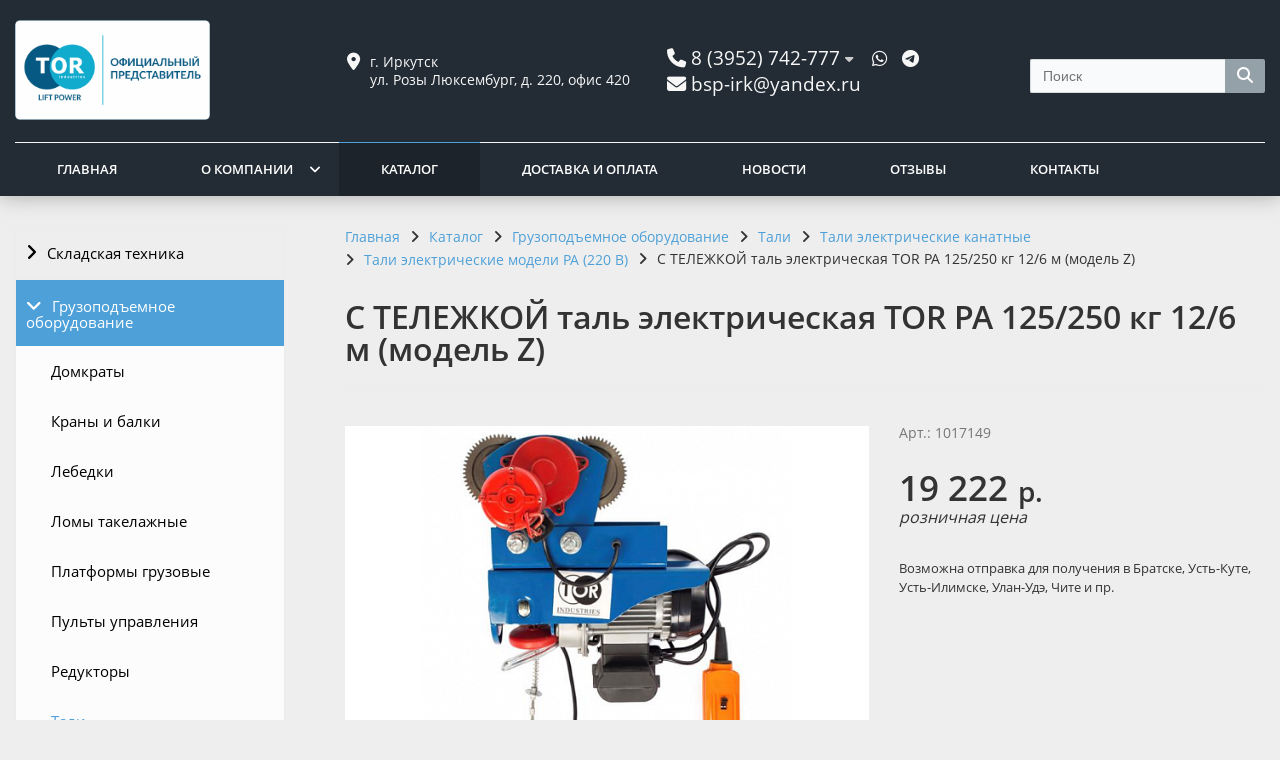

--- FILE ---
content_type: text/html; charset=UTF-8
request_url: https://tor-irkutsk.ru/catalog/gruzopodemnoe-oborudovanie/tali/tali-elektricheskie-kanatnye/tali-elektricheskie-modeli-ra-220-v/s-telezhkoy-tal-elektricheskaya-tor-pa-125-250-kg-12-6-m-model-z/
body_size: 102141
content:
<!DOCTYPE html>
<html lang="ru">
<head>
	<meta name=viewport content="width=device-width, initial-scale=1.0">
	<meta name="format-detection" content="telephone=no">
	<title>С ТЕЛЕЖКОЙ таль электрическая TOR PA 125/250 кг 12/6 м (модель Z)</title>
	<meta http-equiv="Content-Type" content="text/html; charset=UTF-8" />
<meta name="description" content="С ТЕЛЕЖКОЙ таль электрическая TOR PA 125/250 кг 12/6 м (модель Z) от компании TOR Industries в Иркутске. В наличии и под заказ." />
<link href="/bitrix/js/ui/design-tokens/dist/ui.design-tokens.min.css?172016517023463" type="text/css"  rel="stylesheet" />
<link href="/bitrix/js/ui/fonts/opensans/ui.font.opensans.min.css?16783465142320" type="text/css"  rel="stylesheet" />
<link href="/bitrix/css/main/bootstrap.min.css?1678346206121326" type="text/css"  rel="stylesheet" />
<link href="/bitrix/css/main/font-awesome.min.css?167834620623748" type="text/css"  rel="stylesheet" />
<link href="/bitrix/cache/css/s2/gvozdevsoft_shopgs_s1_copy/page_8ad2e5d5175cf799e8b283d76d4aa1bf/page_8ad2e5d5175cf799e8b283d76d4aa1bf_v1.css?17655084943015" type="text/css"  rel="stylesheet" />
<link href="/bitrix/cache/css/s2/gvozdevsoft_shopgs_s1_copy/template_d1004359fbcaa55c12972d7ff9054ee1/template_d1004359fbcaa55c12972d7ff9054ee1_v1.css?1765508494218807" type="text/css"  data-template-style="true" rel="stylesheet" />
<script>if(!window.BX)window.BX={};if(!window.BX.message)window.BX.message=function(mess){if(typeof mess==='object'){for(let i in mess) {BX.message[i]=mess[i];} return true;}};</script>
<script>(window.BX||top.BX).message({"JS_CORE_LOADING":"Загрузка...","JS_CORE_NO_DATA":"- Нет данных -","JS_CORE_WINDOW_CLOSE":"Закрыть","JS_CORE_WINDOW_EXPAND":"Развернуть","JS_CORE_WINDOW_NARROW":"Свернуть в окно","JS_CORE_WINDOW_SAVE":"Сохранить","JS_CORE_WINDOW_CANCEL":"Отменить","JS_CORE_WINDOW_CONTINUE":"Продолжить","JS_CORE_H":"ч","JS_CORE_M":"м","JS_CORE_S":"с","JSADM_AI_HIDE_EXTRA":"Скрыть лишние","JSADM_AI_ALL_NOTIF":"Показать все","JSADM_AUTH_REQ":"Требуется авторизация!","JS_CORE_WINDOW_AUTH":"Войти","JS_CORE_IMAGE_FULL":"Полный размер"});</script>

<script src="/bitrix/js/main/core/core.min.js?1759896983229643"></script>

<script>BX.Runtime.registerExtension({"name":"main.core","namespace":"BX","loaded":true});</script>
<script>BX.setJSList(["\/bitrix\/js\/main\/core\/core_ajax.js","\/bitrix\/js\/main\/core\/core_promise.js","\/bitrix\/js\/main\/polyfill\/promise\/js\/promise.js","\/bitrix\/js\/main\/loadext\/loadext.js","\/bitrix\/js\/main\/loadext\/extension.js","\/bitrix\/js\/main\/polyfill\/promise\/js\/promise.js","\/bitrix\/js\/main\/polyfill\/find\/js\/find.js","\/bitrix\/js\/main\/polyfill\/includes\/js\/includes.js","\/bitrix\/js\/main\/polyfill\/matches\/js\/matches.js","\/bitrix\/js\/ui\/polyfill\/closest\/js\/closest.js","\/bitrix\/js\/main\/polyfill\/fill\/main.polyfill.fill.js","\/bitrix\/js\/main\/polyfill\/find\/js\/find.js","\/bitrix\/js\/main\/polyfill\/matches\/js\/matches.js","\/bitrix\/js\/main\/polyfill\/core\/dist\/polyfill.bundle.js","\/bitrix\/js\/main\/core\/core.js","\/bitrix\/js\/main\/polyfill\/intersectionobserver\/js\/intersectionobserver.js","\/bitrix\/js\/main\/lazyload\/dist\/lazyload.bundle.js","\/bitrix\/js\/main\/polyfill\/core\/dist\/polyfill.bundle.js","\/bitrix\/js\/main\/parambag\/dist\/parambag.bundle.js"]);
</script>
<script>BX.Runtime.registerExtension({"name":"ui.design-tokens","namespace":"window","loaded":true});</script>
<script>BX.Runtime.registerExtension({"name":"ui.fonts.opensans","namespace":"window","loaded":true});</script>
<script>(window.BX||top.BX).message({"LANGUAGE_ID":"ru","FORMAT_DATE":"MM\/DD\/YYYY","FORMAT_DATETIME":"MM\/DD\/YYYY H:MI:SS T","COOKIE_PREFIX":"KVT","SERVER_TZ_OFFSET":"10800","UTF_MODE":"Y","SITE_ID":"s2","SITE_DIR":"\/","USER_ID":"","SERVER_TIME":1768764590,"USER_TZ_OFFSET":0,"USER_TZ_AUTO":"Y","bitrix_sessid":"8753161bed870af0591e3ee2bd936ec8"});</script>


<script src="https://kit.fontawesome.com/958e23b82b.js"></script>
<script>BX.setJSList(["\/bitrix\/templates\/gvozdevsoft_shopgs_s1_copy\/lib\/jquery-3.3.1.min.js","\/bitrix\/templates\/gvozdevsoft_shopgs_s1_copy\/lib\/owl-carousel-2\/js\/owl.carousel.min.js","\/bitrix\/templates\/gvozdevsoft_shopgs_s1_copy\/lib\/fancybox\/jquery.fancybox.min.js","\/bitrix\/templates\/gvozdevsoft_shopgs_s1_copy\/lib\/flmenu\/flmenu.js","\/bitrix\/templates\/gvozdevsoft_shopgs_s1_copy\/lib\/sticky\/jquery.sticky.js","\/bitrix\/templates\/gvozdevsoft_shopgs_s1_copy\/lib\/accordion\/accordion.js","\/bitrix\/templates\/gvozdevsoft_shopgs_s1_copy\/lib\/tabs\/tabs.js","\/bitrix\/templates\/gvozdevsoft_shopgs_s1_copy\/lib\/arrup\/arrup.js","\/bitrix\/templates\/gvozdevsoft_shopgs_s1_copy\/lib\/hdfix\/hdfix.js","\/bitrix\/templates\/gvozdevsoft_shopgs_s1_copy\/lib\/img-zoom\/img-zoom.js","\/bitrix\/templates\/gvozdevsoft_shopgs_s1_copy\/lib\/flex-gallery\/jquery.justified-gallery.min.js","\/lib\/feedback\/feedback.js","\/bitrix\/templates\/gvozdevsoft_shopgs_s1_copy\/lib\/inputmask\/jquery.inputmask.js","\/bitrix\/templates\/gvozdevsoft_shopgs_s1_copy\/js\/main.js","\/bitrix\/components\/bitrix\/search.title\/script.js","\/bitrix\/templates\/gvozdevsoft_shopgs_s1_copy\/components\/bitrix\/menu\/mn_flmenu_top\/script.js"]);</script>
<script>BX.setCSSList(["\/bitrix\/templates\/gvozdevsoft_shopgs_s1_copy\/components\/bitrix\/news.detail\/catalog\/style.css","\/bitrix\/components\/bitrix\/system.pagenavigation\/templates\/round\/style.css","\/bitrix\/templates\/gvozdevsoft_shopgs_s1_copy\/css\/reset.css","\/bitrix\/templates\/gvozdevsoft_shopgs_s1_copy\/css\/bootstrap-grid.min.css","\/bitrix\/templates\/gvozdevsoft_shopgs_s1_copy\/css\/font-awesome\/css\/font-awesome.min.css","\/bitrix\/templates\/gvozdevsoft_shopgs_s1_copy\/lib\/owl-carousel-2\/css\/owl.carousel.min.css","\/bitrix\/templates\/gvozdevsoft_shopgs_s1_copy\/lib\/owl-carousel-2\/css\/owl.theme.default.css","\/bitrix\/templates\/gvozdevsoft_shopgs_s1_copy\/lib\/fancybox\/jquery.fancybox.min.css","\/bitrix\/templates\/gvozdevsoft_shopgs_s1_copy\/lib\/flex-gallery\/justified-gallery.min.css","\/bitrix\/templates\/gvozdevsoft_shopgs_s1_copy\/css\/template.css","\/bitrix\/templates\/gvozdevsoft_shopgs_s1_copy\/css\/mainpage.css","\/bitrix\/templates\/gvozdevsoft_shopgs_s1_copy\/css\/content.css","\/bitrix\/templates\/gvozdevsoft_shopgs_s1_copy\/css\/catalog.css","\/bitrix\/templates\/gvozdevsoft_shopgs_s1_copy\/css\/sidebar.css","\/bitrix\/templates\/gvozdevsoft_shopgs_s1_copy\/css\/feedback.css","\/bitrix\/templates\/gvozdevsoft_shopgs_s1_copy\/lib\/flmenu\/flmenu.css","\/bitrix\/templates\/gvozdevsoft_shopgs_s1_copy\/lib\/accordion\/accordion.css","\/bitrix\/templates\/gvozdevsoft_shopgs_s1_copy\/lib\/tabs\/tabs.css","\/bitrix\/templates\/gvozdevsoft_shopgs_s1_copy\/lib\/arrup\/arrup.css","\/bitrix\/templates\/gvozdevsoft_shopgs_s1_copy\/lib\/hdfix\/hdfix.css","\/bitrix\/templates\/gvozdevsoft_shopgs_s1_copy\/lib\/img-zoom\/img-zoom.css","\/bitrix\/templates\/gvozdevsoft_shopgs_s1_copy\/lib\/btn-blick\/btn-blick.css","\/bitrix\/templates\/gvozdevsoft_shopgs_s1_copy\/css\/cart.css","\/bitrix\/templates\/gvozdevsoft_shopgs_s1_copy\/css\/shop.css","\/bitrix\/templates\/gvozdevsoft_shopgs_s1_copy\/themes\/color_custom.css","\/bitrix\/templates\/gvozdevsoft_shopgs_s1_copy\/css\/slider.css","\/bitrix\/templates\/gvozdevsoft_shopgs_s1_copy\/css\/footer_theme.css","\/bitrix\/templates\/gvozdevsoft_shopgs_s1_copy\/css\/adaptive.css","\/bitrix\/templates\/gvozdevsoft_shopgs_s1_copy\/css\/width_1350.css","\/bitrix\/templates\/gvozdevsoft_shopgs_s1_copy\/css\/customer.css","\/bitrix\/templates\/gvozdevsoft_shopgs_s1_copy\/components\/bitrix\/search.title\/search\/style.css","\/bitrix\/templates\/gvozdevsoft_shopgs_s1_copy\/components\/bitrix\/menu\/hdtopmenu\/style.css","\/bitrix\/templates\/gvozdevsoft_shopgs_s1_copy\/components\/bitrix\/menu\/sections_menu\/style.css","\/bitrix\/templates\/gvozdevsoft_shopgs_s1_copy\/components\/bitrix\/menu\/top\/style.css","\/bitrix\/templates\/gvozdevsoft_shopgs_s1_copy\/styles.css"]);</script>
<style>:root{ --main-template-color: #4ea0d8 }</style>



<script  src="/bitrix/cache/js/s2/gvozdevsoft_shopgs_s1_copy/template_73a0346f11dbf47b53dbdd5e840b8174/template_73a0346f11dbf47b53dbdd5e840b8174_v1.js?1765508494465796"></script>

																																																									<script>window.inputMaskPattern="+7 (999) 999-99-99";</script>
						
	<!-- Open Graph -->
	<meta property="og:title" content="С ТЕЛЕЖКОЙ таль электрическая TOR PA 125/250 кг 12/6 м (модель Z)">
	<meta property="og:description" content="С ТЕЛЕЖКОЙ таль электрическая TOR PA 125/250 кг 12/6 м (модель Z) от компании TOR Industries в Иркутске. В наличии и под заказ.">
	<meta property="og:type" content="website">
    <meta property="og:url" content="https:///catalog/gruzopodemnoe-oborudovanie/tali/tali-elektricheskie-kanatnye/tali-elektricheskie-modeli-ra-220-v/s-telezhkoy-tal-elektricheskaya-tor-pa-125-250-kg-12-6-m-model-z/">
    	<meta property="og:image" content="https:///upload/iblock/82d/deqcacaeg443ess5zm9quwq12rdqdqlq.png">
		<!-- /Open Graph -->
	<link type="image/x-icon" rel="shortcut icon" href="/upload/main/a90/nm2k6y7sktg0fwk27qtmxynvwfoigu4f.png">
	<link rel="icon" href="/favicon.png" type="image/png">
	<meta name="yandex-verification" content="50fb48cb75d4310d" />
	<meta name="yandex-verification" content="3e12ac46b16b5b1d" />
	<meta name="yandex-verification" content="abe622d20dca5da0" />
	<meta name="google-site-verification" content="SJ5sWot-QIxpAVZp9wJq8LcTjHa8o8FHZLg5cHaBjko" />
<!-- Yandex.Metrika counter --> <script type="text/javascript" > (function(m,e,t,r,i,k,a){m[i]=m[i]||function(){(m[i].a=m[i].a||[]).push(arguments)}; m[i].l=1*new Date(); for (var j = 0; j < document.scripts.length; j++) {if (document.scripts[j].src === r) { return; }} k=e.createElement(t),a=e.getElementsByTagName(t)[0],k.async=1,k.src=r,a.parentNode.insertBefore(k,a)}) (window, document, "script", "https://mc.yandex.ru/metrika/tag.js", "ym"); ym(94209771, "init", { clickmap:true, trackLinks:true, accurateTrackBounce:true }); </script> <noscript><div><img src="https://mc.yandex.ru/watch/94209771" style="position:absolute; left:-9999px;" alt="" /></div></noscript> <!-- /Yandex.Metrika counter -->
<!-- Top.Mail.Ru counter -->
<script type="text/javascript">
var _tmr = window._tmr || (window._tmr = []);
_tmr.push({id: "3482666", type: "pageView", start: (new Date()).getTime()});
(function (d, w, id) {
  if (d.getElementById(id)) return;
  var ts = d.createElement("script"); ts.type = "text/javascript"; ts.async = true; ts.id = id;
  ts.src = "https://top-fwz1.mail.ru/js/code.js";
  var f = function () {var s = d.getElementsByTagName("script")[0]; s.parentNode.insertBefore(ts, s);};
  if (w.opera == "[object Opera]") { d.addEventListener("DOMContentLoaded", f, false); } else { f(); }
})(document, window, "tmr-code");
</script>
<noscript><div><img src="https://top-fwz1.mail.ru/counter?id=3482666;js=na" style="position:absolute;left:-9999px;" alt="Top.Mail.Ru" /></div></noscript>
<!-- /Top.Mail.Ru counter -->

</head>
<body>
		<header id="header">
								<div class="header-inner">
								<div class="container">		
					<div class="header-top">
						<div class="row align-items-center">
							<div class="col-lg-auto text-xs-center">
								<div class="header-logo">
									<a href="/" class="header-logo__link">
										<img src="/upload/main/fe9/f146wjb9aqr3rqw2tu4lux2ikn9spblw.png" alt="Главная">
									</a>
								</div>
							</div>
							<!-- col -->
							<div class="col-lg-3 offset-xl-1">
								<div class="header-address">
									<div class="header-address__icon"></div>
									<div class="header-address__text">
										г. Иркутск<br>
 ул. Розы Люксембург, д. 220, офис 420									</div>
								</div>
							</div>
							<!-- col -->
							<div class="col mr-auto">
								<div class="header-phone">
									<div class="header-phone__main-phone">
										<a href="tel:83952742777" class="header-phone__link">8 (3952) 742-777</a>
<div class="header-phone__popup">
			<div class="header-phone__popup-item"><a href="tel:83952742777" class="header-phone__popup-link-phone">8 (3952) 742-777</a></div>
			<div class="header-phone__popup-item"><a href="tel:88002014951" class="header-phone__popup-link-phone">8 (800) 201-49-51</a></div>
			<div class="header-phone__popup-item"><a href="tel:89501445776" class="header-phone__popup-link-phone">8 (950) 144-57-76</a></div>
		</div>
									</div>
																		<div class="header-callback__messenger">
										<ul>
	<li><a href="https://wa.me/79501445776" target="_blank"><i class="fa fa-whatsapp" aria-hidden="true"></i></a></li>
	<li><a href="https://t.me/+79501445776" target="_blank"><i class="fab fa-telegram" aria-hidden="true"></i></a></li>
</ul>									</div>
																	</div>
								<div class="header-callback">
									<!--									<div class="header-callback__callback">
										<a data-fancybox data-src="#form-popup-callback" href="javascript:;" class="header-callback__callback-link">
											Заказать звонок										</a>
									</div>
																		-->
									<a href="mailto:bsp-irk@yandex.ru" class="header-callback__email-link">bsp-irk@yandex.ru</a>

								</div>
							</div>
							<!-- col -->
							<div class="col-lg-auto">
	 <div id="title-search" class="bx-searchtitle">
	<form action="/search/index.php">
		<div class="bx-input-group">
			<input id="title-search-input" placeholder="Поиск" type="text" name="q" value="" autocomplete="off" class="bx-form-control"/>
			<span class="bx-input-group-btn">
				<button class="btn btn-default" type="submit" name="s"><i class="fa fa-search"></i></button>
			</span>
		</div>
	</form>
</div>
<script>
	BX.ready(function(){
		new JCTitleSearch({
			'AJAX_PAGE' : '/catalog/gruzopodemnoe-oborudovanie/tali/tali-elektricheskie-kanatnye/tali-elektricheskie-modeli-ra-220-v/s-telezhkoy-tal-elektricheskaya-tor-pa-125-250-kg-12-6-m-model-z/',
			'CONTAINER_ID': 'title-search',
			'INPUT_ID': 'title-search-input',
			'MIN_QUERY_LEN': 2
		});
	});
</script>

								<!--<div class="header-btn-zayvka">
									<a data-fancybox data-src="#form-popup-request" href="javascript:;" class="btn-link header-btn-zayvka__link">
										Задать вопрос									</a>
								</div>-->
							</div>
						</div>
					</div>
					<!-- /header-top -->
					<div class="row">
						<div class="col-lg">
																					<nav class="header-top-menu menu-line">
															<div id="flvmenu">
<ul id="horizontal-multilevel-menu" itemscope itemtype="http://schema.org/SiteNavigationElement">


	
	
	
		
							<li><a href="/" itemprop="url">Главная</a></li>
			
		
	
	

	
	
	
					<li class="root-item"><a href="/kompaniya/" itemprop="url">О компании</a>
				<ul>
		
	
	

	
	
	
		
							<li><a href="/kompaniya/o-tor-industries/" itemprop="url">О TOR Industries</a></li>
			
		
	
	

	
	
	
		
							<li><a href="/kompaniya/index.php" itemprop="url">Байкал Спец Проект</a></li>
			
		
	
	

	
	
	
		
							<li><a href="/kompaniya/svidetelstvo-ofitsialnogo-predstavitelya/" itemprop="url">Свидетельство официального представителя</a></li>
			
		
	
	

	
			</ul></li>	
	
		
							<li class="item-selected"><a href="/catalog/" itemprop="url">Каталог</a></li>
			
		
	
	

	
	
	
		
							<li><a href="/dostavka-i-oplata/" itemprop="url">Доставка и оплата</a></li>
			
		
	
	

	
	
	
		
							<li><a href="/novosti/" itemprop="url">Новости</a></li>
			
		
	
	

	
	
	
		
							<li><a href="/otzyvy/" itemprop="url">Отзывы</a></li>
			
		
	
	

	
	
	
		
							<li><a href="/kontakty/" itemprop="url">Контакты</a></li>
			
		
	
	


</ul>
</div>
<div class="menu-clear-left"></div>
							</nav>
						</div>
					</div>
					<!-- /top-menu -->	
									</div>
			</div>
			<!-- /header-inner -->
				
						<!-- header-fix -->	
			<div class="header-fix">
				<div class="head_slide">
	<div class="hdslide_inn">
		<div class="hdslide_home"style="background: none">
			<a href="/" class="hdslide_home-logo">
				<img src="/upload/main/885/i1wgw1eomfeiqi77iaq0cd2698qa9k7l.png" alt="Главная">
			</a>
		</div>
		<div class="hdtopmenu">
			<div class="hdmname"></div>
			<nav>
<ul>


	
	
		
							<li><a href="/">Главная</a></li>
			
		
	
	

	
	
		
							<li><a href="/kompaniya/">О компании</a></li>
			
		
	
	

	
	
		
							<li><a href="/catalog/">Каталог</a></li>
			
		
	
	

	
	
		
							<li><a href="/dostavka-i-oplata/">Доставка и оплата</a></li>
			
		
	
	

	
	
		
							<li><a href="/novosti/">Новости</a></li>
			
		
	
	

	
	
		
							<li><a href="/otzyvy/">Отзывы</a></li>
			
		
	
	

	
	
		
							<li><a href="/kontakty/">Контакты</a></li>
			
		
	
	


</ul>
</nav>
		</div>
		<div class="hdslide_search">
			<form action="/search/">
				<input type="text" name="q" placeholder="Поиск..." required>
				<button type="submit"></button>
			</form>	
		</div>
		<!--<div class="hdslide_contact_zayvka zvonok_view">
			<a data-fancybox data-src="#form-popup-request" href="javascript:;" class="btn-link">
				Задать вопрос			</a>
		</div>-->
		<div class="hdslide_contact">
			<div class="hdslide_contact_nomer">
				<div class="header-phone__main-phone header-fix-phone">
					<a href="tel:83952742777" class="header-phone__link">8 (3952) 742-777</a>
<div class="header-phone__popup">
			<div class="header-phone__popup-item"><a href="tel:83952742777" class="header-phone__popup-link-phone">8 (3952) 742-777</a></div>
			<div class="header-phone__popup-item"><a href="tel:88002014951" class="header-phone__popup-link-phone">8 (800) 201-49-51</a></div>
			<div class="header-phone__popup-item"><a href="tel:89501445776" class="header-phone__popup-link-phone">8 (950) 144-57-76</a></div>
		</div>
				</div>
			</div>
		</div>
	</div>
</div>			</div>
			<!-- /header-fix -->
					</header>
		<!-- HEADER -->
						<div class="wrapper">
			<div class="container">
				<div class="row">
					<div class="col wrapper-inner">
												<div id="sidebar">
							<div class="sidebar_adaptive">
																<div id="sidebar_filter_catalog">
									<div class="sidebar pright">
   </div>								</div>
																<nav id="sidebar_menu">
									    <div id='section_element_menu'>
        <ul id="vertical-multilevel-menu" class="vertical-multilevel-menu">

    <pre style='display: none;'>[4]</pre>            
            
                                                        <li class="menu-section"><a href="/catalog/skladskaya-tekhnika/" class="menu-name">Складская техника</a>
                                    <ul class="menu-element-list">
                    
            
            
                
              
                    
                                                                <li class="menu-element-items"><a href="/catalog/skladskaya-tekhnika/akb-i-zaryadnye-ustroystva/" >АКБ и зарядные устройства</a></li>
                            
                    
            
            
                
              
                    
                                                                <li class="menu-element-items"><a href="/catalog/skladskaya-tekhnika/pogruzchiki/" >Погрузчики</a></li>
                            
                    
            
            
                
              
                    
                                                                <li class="menu-element-items"><a href="/catalog/skladskaya-tekhnika/podemniki/" >Подъемники</a></li>
                            
                    
            
            
                
              
                    
                                                                <li class="menu-element-items"><a href="/catalog/skladskaya-tekhnika/richtraki-shtabelery-pogruzchiki/" >Ричтраки (штабелеры-погрузчики)</a></li>
                            
                    
            
            
                
              
                    
                                                                <li class="menu-element-items"><a href="/catalog/skladskaya-tekhnika/sborshchiki-zakazov/" >Сборщики заказов</a></li>
                            
                    
            
            
                
              
                    
                                                                <li class="menu-element-items"><a href="/catalog/skladskaya-tekhnika/stoly-podemnye/" >Столы подъемные</a></li>
                            
                    
            
            
                
              
                    
                                                                <li class="menu-element-items"><a href="/catalog/skladskaya-tekhnika/telezhki/" >Тележки</a></li>
                            
                    
            
            
                
              
                    
                                                                <li class="menu-element-items"><a href="/catalog/skladskaya-tekhnika/tyagachi/" >Тягачи</a></li>
                            
                    
            
            
                
              
                    
                                                                <li class="menu-element-items"><a href="/catalog/skladskaya-tekhnika/shtabelery/" >Штабелеры</a></li>
                            
                    
            
            
                                    </ul></li>            
            
                                                        <li class="menu-section-active2"><a href="/catalog/gruzopodemnoe-oborudovanie/" class="menu-name menu-name-active2">Грузоподъемное оборудование</a>
                                    <ul class="menu-element-list-active2">
                    
            
            
                
              
                    
                                                                <li class="menu-element-items"><a href="/catalog/gruzopodemnoe-oborudovanie/domkraty/" >Домкраты</a></li>
                            
                    
            
            
                
              
                    
                                                                <li class="menu-element-items"><a href="/catalog/gruzopodemnoe-oborudovanie/krany-i-balki/" >Краны и балки</a></li>
                            
                    
            
            
                
              
                    
                                                                <li class="menu-element-items"><a href="/catalog/gruzopodemnoe-oborudovanie/lebedki/" >Лебедки</a></li>
                            
                    
            
            
                
              
                    
                                                                <li class="menu-element-items"><a href="/catalog/gruzopodemnoe-oborudovanie/lomy-takelazhnye/" >Ломы такелажные</a></li>
                            
                    
            
            
                
              
                    
                                                                <li class="menu-element-items"><a href="/catalog/gruzopodemnoe-oborudovanie/platformy-gruzovye/" >Платформы грузовые</a></li>
                            
                    
            
            
                
              
                    
                                                                <li class="menu-element-items"><a href="/catalog/gruzopodemnoe-oborudovanie/pulty-upravleniya/" >Пульты управления</a></li>
                            
                    
            
            
                
              
                    
                                                                <li class="menu-element-items"><a href="/catalog/gruzopodemnoe-oborudovanie/reduktory/" >Редукторы</a></li>
                            
                    
            
            
                
              
                    
                                                                <li class="menu-element-items-active2"><a href="/catalog/gruzopodemnoe-oborudovanie/tali/"  class="item-selected">Тали</a></li>
                            
                    
            
            
                
              
                    
                                                                <li class="menu-element-items"><a href="/catalog/gruzopodemnoe-oborudovanie/telezhki-dlya-taley/" >Тележки для талей</a></li>
                            
                    
            
            
                
              
                    
                                                                <li class="menu-element-items"><a href="/catalog/gruzopodemnoe-oborudovanie/trenogi-peregruzochnye/" >Треноги перегрузочные</a></li>
                            
                    
            
            
                                    </ul></li>            
            
                                                        <li class="menu-section"><a href="/catalog/stropy-i-gruzozakhvatnye-prisposobleniya/" class="menu-name">Стропы и грузозахватные приспособления</a>
                                    <ul class="menu-element-list">
                    
            
            
                
              
                    
                                                                <li class="menu-element-items"><a href="/catalog/stropy-i-gruzozakhvatnye-prisposobleniya/bloki/" >Блоки</a></li>
                            
                    
            
            
                
              
                    
                                                                <li class="menu-element-items"><a href="/catalog/stropy-i-gruzozakhvatnye-prisposobleniya/zakhvaty/" >Захваты</a></li>
                            
                    
            
            
                
              
                    
                                                                <li class="menu-element-items"><a href="/catalog/stropy-i-gruzozakhvatnye-prisposobleniya/remni-styazhnye/" >Ремни стяжные</a></li>
                            
                    
            
            
                
              
                    
                                                                <li class="menu-element-items"><a href="/catalog/stropy-i-gruzozakhvatnye-prisposobleniya/stropy-kanatnye/" >Стропы канатные</a></li>
                            
                    
            
            
                
              
                    
                                                                <li class="menu-element-items"><a href="/catalog/stropy-i-gruzozakhvatnye-prisposobleniya/stropy-tekstilnye/" >Стропы текстильные</a></li>
                            
                    
            
            
                
              
                    
                                                                <li class="menu-element-items"><a href="/catalog/stropy-i-gruzozakhvatnye-prisposobleniya/stropy-tsepnye/" >Стропы цепные</a></li>
                            
                    
            
            
                
              
                    
                                                                <li class="menu-element-items"><a href="/catalog/stropy-i-gruzozakhvatnye-prisposobleniya/tsepnye-talrepy-styazhki-tsepnye/" >Цепные талрепы, стяжки цепные</a></li>
                            
                    
            
            
                                    </ul></li>            
            
                                                        <li class="menu-section"><a href="/catalog/stroitelnoe-oborudovanie/" class="menu-name">Строительное оборудование</a>
                                    <ul class="menu-element-list">
                    
            
            
                
              
                    
                                                                <li class="menu-element-items"><a href="/catalog/stroitelnoe-oborudovanie/badi-dlya-betona/" >Бадьи для бетона</a></li>
                            
                    
            
            
                
              
                    
                                                                <li class="menu-element-items"><a href="/catalog/stroitelnoe-oborudovanie/benzorezy/" >Бензорезы</a></li>
                            
                    
            
            
                
              
                    
                                                                <li class="menu-element-items"><a href="/catalog/stroitelnoe-oborudovanie/betonosmesiteli-elektricheskie/" >Бетоносмесители электрические</a></li>
                            
                    
            
            
                
              
                    
                                                                <li class="menu-element-items"><a href="/catalog/stroitelnoe-oborudovanie/bury/" >Буры</a></li>
                            
                    
            
            
                
              
                    
                                                                <li class="menu-element-items"><a href="/catalog/stroitelnoe-oborudovanie/vibrotekhnika/" >Вибротехника</a></li>
                            
                    
            
            
                
              
                    
                                                                <li class="menu-element-items"><a href="/catalog/stroitelnoe-oborudovanie/generatory-pompy-nagrevateli/" >Генераторы, помпы, нагреватели</a></li>
                            
                    
            
            
                
              
                    
                                                                <li class="menu-element-items"><a href="/catalog/stroitelnoe-oborudovanie/gibochnoe-oborudovanie/" >Гибочное оборудование</a></li>
                            
                    
            
            
                
              
                    
                                                                <li class="menu-element-items"><a href="/catalog/stroitelnoe-oborudovanie/gladilki-dlya-betona/" >Гладилки для бетона</a></li>
                            
                    
            
            
                
              
                    
                                                                <li class="menu-element-items"><a href="/catalog/stroitelnoe-oborudovanie/zatirochnye-mashiny-dlya-betona/" >Затирочные машины для бетона</a></li>
                            
                    
            
            
                
              
                    
                                                                <li class="menu-element-items"><a href="/catalog/stroitelnoe-oborudovanie/kompressory/" >Компрессоры</a></li>
                            
                    
            
            
                
              
                    
                                                                <li class="menu-element-items"><a href="/catalog/stroitelnoe-oborudovanie/lestnitsy-stremyanki-vyshki-tury/" >Лестницы, стремянки, вышки-туры</a></li>
                            
                    
            
            
                
              
                    
                                                                <li class="menu-element-items"><a href="/catalog/stroitelnoe-oborudovanie/mashiny-shlifovalnye-dlya-pola/" >Машины шлифовальные для пола</a></li>
                            
                    
            
            
                
              
                    
                                                                <li class="menu-element-items"><a href="/catalog/stroitelnoe-oborudovanie/molotki-i-kopery/" >Молотки и коперы</a></li>
                            
                    
            
            
                
              
                    
                                                                <li class="menu-element-items"><a href="/catalog/stroitelnoe-oborudovanie/pistolety-vyazalnye-dlya-armatury/" >Пистолеты вязальные для арматуры</a></li>
                            
                    
            
            
                
              
                    
                                                                <li class="menu-element-items"><a href="/catalog/stroitelnoe-oborudovanie/podemniki-fasadnye-lyulki-stroitelnye/" >Подъемники фасадные (люльки строительные)</a></li>
                            
                    
            
            
                
              
                    
                                                                <li class="menu-element-items"><a href="/catalog/stroitelnoe-oborudovanie/pushki-teplovye/" >Пушки тепловые</a></li>
                            
                    
            
            
                
              
                    
                                                                <li class="menu-element-items"><a href="/catalog/stroitelnoe-oborudovanie/rezchiki/" >Резчики</a></li>
                            
                    
            
            
                
              
                    
                                                                <li class="menu-element-items"><a href="/catalog/stroitelnoe-oborudovanie/svarochnoe-oborudovanie/" >Сварочное оборудование</a></li>
                            
                    
            
            
                
              
                    
                                                                <li class="menu-element-items"><a href="/catalog/stroitelnoe-oborudovanie/stanki/" >Станки</a></li>
                            
                    
            
            
                
              
                    
                                                                <li class="menu-element-items"><a href="/catalog/stroitelnoe-oborudovanie/tachki-stroitelnye/" >Тачки строительные</a></li>
                            
                    
            
            
                
              
                    
                                                                <li class="menu-element-items"><a href="/catalog/stroitelnoe-oborudovanie/truborezy/" >Труборезы</a></li>
                            
                    
            
            
                                    </ul></li>            
            
                                                        <li class="menu-section"><a href="/catalog/lenta-tekstilnaya/" class="menu-name">Лента текстильная</a>
                                    <ul class="menu-element-list">
                    
            
            
                
              
                    
                                                                <li class="menu-element-items"><a href="/catalog/lenta-tekstilnaya/lenta-tekstilnaya-5-1/" >Лента текстильная 5:1</a></li>
                            
                    
            
            
                
              
                    
                                                                <li class="menu-element-items"><a href="/catalog/lenta-tekstilnaya/lenta-tekstilnaya-6-1/" >Лента текстильная 6:1</a></li>
                            
                    
            
            
                
              
                    
                                                                <li class="menu-element-items"><a href="/catalog/lenta-tekstilnaya/lenta-tekstilnaya-7-1/" >Лента текстильная 7:1</a></li>
                            
                    
            
            
                
              
                    
                                                                <li class="menu-element-items"><a href="/catalog/lenta-tekstilnaya/lenta-tekstilnaya-dlya-remney/" >Лента текстильная для ремней</a></li>
                            
                    
            
            
                
              
                    
                                                                <li class="menu-element-items"><a href="/catalog/lenta-tekstilnaya/nit-dlya-tekstilnykh-stropov/" >Нить для текстильных стропов</a></li>
                            
                    
            
            
                                    </ul></li>            
            
                                                        <li class="menu-section"><a href="/catalog/takelazh-i-komplektuyushchie/" class="menu-name">Такелаж и комплектующие</a>
                                    <ul class="menu-element-list">
                    
            
            
                
              
                    
                                                                <li class="menu-element-items"><a href="/catalog/takelazh-i-komplektuyushchie/vtulki-alyuminievye-dlya-strop/" >Втулки алюминиевые для строп</a></li>
                            
                    
            
            
                
              
                    
                                                                <li class="menu-element-items"><a href="/catalog/takelazh-i-komplektuyushchie/zazhimy-kanatnye-vintovye/" >Зажимы канатные винтовые</a></li>
                            
                    
            
            
                
              
                    
                                                                <li class="menu-element-items"><a href="/catalog/takelazh-i-komplektuyushchie/koushi/" >Коуши</a></li>
                            
                    
            
            
                
              
                    
                                                                <li class="menu-element-items"><a href="/catalog/takelazh-i-komplektuyushchie/kryuki-zvenya-dlya-stropov/" >Крюки, звенья для стропов</a></li>
                            
                    
            
            
                
              
                    
                                                                <li class="menu-element-items"><a href="/catalog/takelazh-i-komplektuyushchie/remkomplekty-dlya-kryukov/" >Ремкомплекты для крюков</a></li>
                            
                    
            
            
                
              
                    
                                                                <li class="menu-element-items"><a href="/catalog/takelazh-i-komplektuyushchie/skoby-takelazhnye-razlichnye/" >Скобы такелажные различные</a></li>
                            
                    
            
            
                
              
                    
                                                                <li class="menu-element-items"><a href="/catalog/takelazh-i-komplektuyushchie/talrepy/" >Талрепы</a></li>
                            
                    
            
            
                
              
                    
                                                                <li class="menu-element-items"><a href="/catalog/takelazh-i-komplektuyushchie/tsepi-kruglozvennye-gruzovye/" >Цепи круглозвенные грузовые</a></li>
                            
                    
            
            
                                    </ul></li>            
            
                                                        <li class="menu-section"><a href="/catalog/vesovoe-oborudovanie/" class="menu-name">Весовое оборудование</a>
                                    <ul class="menu-element-list">
                    
            
            
                
              
                    
                                                                <li class="menu-element-items"><a href="/catalog/vesovoe-oborudovanie/vesy-kranovye/" >Весы крановые</a></li>
                            
                    
            
            
                
              
                    
                                                                <li class="menu-element-items"><a href="/catalog/vesovoe-oborudovanie/vesy-platformennye-elektronnye/" >Весы платформенные электронные</a></li>
                            
                    
            
            
                                    </ul></li>            
            
                                                        <li class="menu-section"><a href="/catalog/gidravlicheskiy-i-elektricheskiy-instrument/" class="menu-name">Гидравлический и электрический инструмент</a>
                                    <ul class="menu-element-list">
                    
            
            
                
              
                    
                                                                <li class="menu-element-items"><a href="/catalog/gidravlicheskiy-i-elektricheskiy-instrument/armaturorezy-gidravlicheskie/" >Арматурорезы гидравлические</a></li>
                            
                    
            
            
                
              
                    
                                                                <li class="menu-element-items"><a href="/catalog/gidravlicheskiy-i-elektricheskiy-instrument/gaykolomy-gidravlicheskie/" >Гайколомы гидравлические</a></li>
                            
                    
            
            
                
              
                    
                                                                <li class="menu-element-items"><a href="/catalog/gidravlicheskiy-i-elektricheskiy-instrument/zapchasti-k-tovaram-razdela/" >Запчасти к товарам раздела</a></li>
                            
                    
            
            
                
              
                    
                                                                <li class="menu-element-items"><a href="/catalog/gidravlicheskiy-i-elektricheskiy-instrument/kluppy-elektricheskie/" >Клуппы электрические</a></li>
                            
                    
            
            
                
              
                    
                                                                <li class="menu-element-items"><a href="/catalog/gidravlicheskiy-i-elektricheskiy-instrument/opressovshchiki-gidravlicheskie-elektricheskie/" >Опрессовщики гидравлические, электрические</a></li>
                            
                    
            
            
                
              
                    
                                                                <li class="menu-element-items"><a href="/catalog/gidravlicheskiy-i-elektricheskiy-instrument/opressovshchiki-kabelya-nakonechnikov-gilz/" >Опрессовщики кабеля, наконечников, гильз</a></li>
                            
                    
            
            
                
              
                    
                                                                <li class="menu-element-items"><a href="/catalog/gidravlicheskiy-i-elektricheskiy-instrument/pressy-gidravlicheskie/" >Прессы гидравлические</a></li>
                            
                    
            
            
                
              
                    
                                                                <li class="menu-element-items"><a href="/catalog/gidravlicheskiy-i-elektricheskiy-instrument/sektornye-nozhnitsy-kabelerezy/" >Секторные ножницы, кабелерезы</a></li>
                            
                    
            
            
                
              
                    
                                                                <li class="menu-element-items"><a href="/catalog/gidravlicheskiy-i-elektricheskiy-instrument/semniki-gidravlicheskie/" >Съемники гидравлические</a></li>
                            
                    
            
            
                
              
                    
                                                                <li class="menu-element-items"><a href="/catalog/gidravlicheskiy-i-elektricheskiy-instrument/trubogiby-gidravlicheskie/" >Трубогибы гидравлические</a></li>
                            
                    
            
            
                                    </ul></li>            
            
                                                        <li class="menu-section"><a href="/catalog/kliningovoe-oborudovanie/" class="menu-name">Клининговое оборудование</a>
                                    <ul class="menu-element-list">
                    
            
            
                
              
                    
                                                                <li class="menu-element-items"><a href="/catalog/kliningovoe-oborudovanie/komplektuyushchie-dlya-kliningovogo-oborudovaniya/" >Комплектующие для клинингового оборудования</a></li>
                            
                    
            
            
                
              
                    
                                                                <li class="menu-element-items"><a href="/catalog/kliningovoe-oborudovanie/mashiny-dlya-prochistki-kanalizatsionnykh-trub/" >Машины для прочистки канализационных труб</a></li>
                            
                    
            
            
                
              
                    
                                                                <li class="menu-element-items"><a href="/catalog/kliningovoe-oborudovanie/mashiny-podmetalnye/" >Машины подметальные</a></li>
                            
                    
            
            
                
              
                    
                                                                <li class="menu-element-items"><a href="/catalog/kliningovoe-oborudovanie/mashiny-polomoechnye/" >Машины поломоечные</a></li>
                            
                    
            
            
                
              
                    
                                                                <li class="menu-element-items"><a href="/catalog/kliningovoe-oborudovanie/moyki-vysokogo-davleniya/" >Мойки высокого давления</a></li>
                            
                    
            
            
                                    </ul></li>            
            
                                                        <li class="menu-section"><a href="/catalog/sadovaya-tekhnika/" class="menu-name">Садовая техника</a>
                                    <ul class="menu-element-list">
                    
            
            
                
              
                    
                                                                <li class="menu-element-items"><a href="/catalog/sadovaya-tekhnika/benzopily/" >Бензопилы</a></li>
                            
                    
            
            
                
              
                    
                                                                <li class="menu-element-items"><a href="/catalog/sadovaya-tekhnika/snegouborshchiki/" >Снегоуборщики</a></li>
                            
                    
            
            
                
              
                    
                                                                <li class="menu-element-items"><a href="/catalog/sadovaya-tekhnika/trimmery-benzinovye/" >Триммеры бензиновые</a></li>
                            
                    
            
            
                                    </ul></li>            
            
                                                        <li class="menu-section"><a href="/catalog/kolesa-i-roliki/" class="menu-name">Колеса и ролики</a>
                                    <ul class="menu-element-list">
                    
            
            
                
              
                    
                                                                <li class="menu-element-items"><a href="/catalog/kolesa-i-roliki/kolesa-apparatnye/" >Колеса аппаратные</a></li>
                            
                    
            
            
                
              
                    
                                                                <li class="menu-element-items"><a href="/catalog/kolesa-i-roliki/kolesa-bolshegruznye/" >Колеса большегрузные</a></li>
                            
                    
            
            
                
              
                    
                                                                <li class="menu-element-items"><a href="/catalog/kolesa-i-roliki/kolesa-dlya-telezhek-gidravlicheskikh/" >Колеса для тележек гидравлических</a></li>
                            
                    
            
            
                
              
                    
                                                                <li class="menu-element-items"><a href="/catalog/kolesa-i-roliki/kolesa-promyshlennye/" >Колеса промышленные</a></li>
                            
                    
            
            
                                    </ul></li>            
            
                                                        <li class="menu-section"><a href="/catalog/pnevmoinstrument/" class="menu-name">Пневмоинструмент</a>
                                    <ul class="menu-element-list">
                    
            
            
                
              
                    
                                                                <li class="menu-element-items"><a href="/catalog/pnevmoinstrument/betonolomy-pnevmaticheskie/" >Бетоноломы пневматические</a></li>
                            
                    
            
            
                
              
                    
                                                                <li class="menu-element-items"><a href="/catalog/pnevmoinstrument/dreli-gaykoverty-pnevmaticheskie/" >Дрели, гайковерты пневматические</a></li>
                            
                    
            
            
                
              
                    
                                                                <li class="menu-element-items"><a href="/catalog/pnevmoinstrument/komplektuyushchie-k-molotkam-otboynym-rubilnym-betonolomam/" >Комплектующие к молоткам отбойным, рубильным, бетоноломам</a></li>
                            
                    
            
            
                
              
                    
                                                                <li class="menu-element-items"><a href="/catalog/pnevmoinstrument/kraskoraspyliteli-kraskopulty/" >Краскораспылители, краскопульты</a></li>
                            
                    
            
            
                
              
                    
                                                                <li class="menu-element-items"><a href="/catalog/pnevmoinstrument/molotki-pnevmaticheskie-klepalnye/" >Молотки пневматические клепальные</a></li>
                            
                    
            
            
                
              
                    
                                                                <li class="menu-element-items"><a href="/catalog/pnevmoinstrument/molotki-pnevmaticheskie-otboynye/" >Молотки пневматические отбойные</a></li>
                            
                    
            
            
                
              
                    
                                                                <li class="menu-element-items"><a href="/catalog/pnevmoinstrument/molotki-pnevmaticheskie-rubilnye/" >Молотки пневматические рубильные</a></li>
                            
                    
            
            
                
              
                    
                                                                <li class="menu-element-items"><a href="/catalog/pnevmoinstrument/molotki-puchkovye/" >Молотки пучковые</a></li>
                            
                    
            
            
                
              
                    
                                                                <li class="menu-element-items"><a href="/catalog/pnevmoinstrument/pistolety-montazhnye/" >Пистолеты монтажные</a></li>
                            
                    
            
            
                
              
                    
                                                                <li class="menu-element-items"><a href="/catalog/pnevmoinstrument/trambovki-pnevmaticheskie/" >Трамбовки пневматические</a></li>
                            
                    
            
            
                
              
                    
                                                                <li class="menu-element-items"><a href="/catalog/pnevmoinstrument/shlifmashinki-pnevmaticheskie/" >Шлифмашинки пневматические</a></li>
                            
                    
            
            
                                    </ul></li>            
            
                                                        <li class="menu-section"><a href="/catalog/oborudovanie-dlya-avtoservisa/" class="menu-name">Оборудование для автосервиса</a>
                                    <ul class="menu-element-list">
                    
            
            
                
              
                    
                                                                <li class="menu-element-items"><a href="/catalog/oborudovanie-dlya-avtoservisa/lezhaki-podkatnye-remontnye/" >Лежаки подкатные ремонтные</a></li>
                            
                    
            
            
                
              
                    
                                                                <li class="menu-element-items"><a href="/catalog/oborudovanie-dlya-avtoservisa/podstavki-pod-avto/" >Подставки под авто</a></li>
                            
                    
            
            
                
              
                    
                                                                <li class="menu-element-items"><a href="/catalog/oborudovanie-dlya-avtoservisa/rastyazhki-gidravlicheskie/" >Растяжки гидравлические</a></li>
                            
                    
            
            
                
              
                    
                                                                <li class="menu-element-items"><a href="/catalog/oborudovanie-dlya-avtoservisa/stendy-dlya-remonta-dvigateley/" >Стенды для ремонта двигателей</a></li>
                            
                    
            
            
                
              
                    
                                                                <li class="menu-element-items"><a href="/catalog/oborudovanie-dlya-avtoservisa/styazhki-pruzhin/" >Стяжки пружин</a></li>
                            
                    
            
            
                                    </ul></li>            
            
                                                        <li class="menu-section"><a href="/catalog/zip/" class="menu-name">ЗИП</a>
                                    <ul class="menu-element-list">
                    
            
            
                
              
                    
                                                                <li class="menu-element-items"><a href="/catalog/zip/zapchasti-dlya-gidravlicheskogo-instrumenta/" >Запчасти для гидравлического инструмента</a></li>
                            
                    
            
            
                
              
                    
                                                                <li class="menu-element-items"><a href="/catalog/zip/zapchasti-dlya-gruzozakhvatnykh-prisposobleniy/" >Запчасти для грузозахватных приспособлений</a></li>
                            
                    
            
            
                
              
                    
                                                                <li class="menu-element-items"><a href="/catalog/zip/zapchasti-dlya-gruzopodemnogo-oborudovaniya/" >Запчасти для грузоподъемного оборудования</a></li>
                            
                    
            
            
                
              
                    
                                                                <li class="menu-element-items"><a href="/catalog/zip/zapchasti-dlya-pnevmoinstrumenta/" >Запчасти для пневмоинструмента</a></li>
                            
                    
            
            
                
              
                    
                                                                <li class="menu-element-items"><a href="/catalog/zip/zapchasti-dlya-skladskoy-tekhniki/" >Запчасти для складской техники</a></li>
                            
                    
            
            
    
                </ul></li>    
    </ul>
</div>
								</nav>
																																															</div>
						</div>
													
						<div class="content-box">	
																	<div class="breadcrumb">
											<ul itemscope itemtype="http://schema.org/BreadcrumbList"><li itemprop="itemListElement" itemscope itemtype="http://schema.org/ListItem"><a href="/" title="Главная" itemprop="item"><span itemprop="name">Главная</span></a><meta itemprop="position" content="1" /></li><li itemprop="itemListElement" itemscope itemtype="http://schema.org/ListItem"><a href="/catalog/" title="Каталог" itemprop="item"><span itemprop="name">Каталог</span></a><meta itemprop="position" content="2" /></li><li itemprop="itemListElement" itemscope itemtype="http://schema.org/ListItem"><a href="/catalog/gruzopodemnoe-oborudovanie/" title="Грузоподъемное оборудование" itemprop="item"><span itemprop="name">Грузоподъемное оборудование</span></a><meta itemprop="position" content="3" /></li><li itemprop="itemListElement" itemscope itemtype="http://schema.org/ListItem"><a href="/catalog/gruzopodemnoe-oborudovanie/tali/" title="Тали" itemprop="item"><span itemprop="name">Тали</span></a><meta itemprop="position" content="4" /></li><li itemprop="itemListElement" itemscope itemtype="http://schema.org/ListItem"><a href="/catalog/gruzopodemnoe-oborudovanie/tali/tali-elektricheskie-kanatnye/" title="Тали электрические канатные" itemprop="item"><span itemprop="name">Тали электрические канатные</span></a><meta itemprop="position" content="5" /></li><li itemprop="itemListElement" itemscope itemtype="http://schema.org/ListItem"><a href="/catalog/gruzopodemnoe-oborudovanie/tali/tali-elektricheskie-kanatnye/tali-elektricheskie-modeli-ra-220-v/" title="Тали электрические модели РА (220 В)" itemprop="item"><span itemprop="name">Тали электрические модели РА (220 В)</span></a><meta itemprop="position" content="6" /></li><li><span><span>С ТЕЛЕЖКОЙ таль электрическая TOR PA 125/250 кг 12/6 м (модель Z)</span></span></li></ul>										</div>
										<h1>С ТЕЛЕЖКОЙ таль электрическая TOR PA 125/250 кг 12/6 м (модель Z)</h1>	
							
<div class="borderbx">	
<div class="catalog-detail" itemscope itemtype="http://schema.org/Product">
	<div class="catalog-detail__top">
				<meta itemprop="name" content="С ТЕЛЕЖКОЙ таль электрическая TOR PA 125/250 кг 12/6 м (модель Z)">
				<div class="row">
			<div class="col-lg-7">
				<div class="catalog-detail__img-box">
										<a href="/upload/iblock/82d/deqcacaeg443ess5zm9quwq12rdqdqlq.png" class="gallery" data-fancybox="gallery_product" itemprop="image">			
						<img src="/upload/resize_cache/iblock/82d/617_470_1/deqcacaeg443ess5zm9quwq12rdqdqlq.png" alt="С ТЕЛЕЖКОЙ таль электрическая TOR PA 125/250 кг 12/6 м (модель Z)" title="С ТЕЛЕЖКОЙ таль электрическая TOR PA 125/250 кг 12/6 м (модель Z)" class="catalog-detail__img-img">					</a>
									</div>
							</div>
			<div class="col-lg-5">
				<div class="catalog-detail__status-box">
										<div class="catalog-detail__article">
						Арт.: 1017149					</div>
															<div class="catalog-detail__status">
												<!--												<div class="catalog-detail__status-zakaz">
							Под заказ						</div>
												-->
					</div>
									</div>
				<div class="catalog-detail__price-box">
					<div class="catalog-detail__price">
																		<span itemprop="offers" itemscope itemtype="https://schema.org/Offer">
							<meta itemprop="price" content="19222">
							<meta itemprop="priceCurrency" content="RUB">
							<link itemprop="availability" href="https://schema.org/PreOrder">
							<span class="pricespace">19222</span>
						</span>
																		<div class="catalog-detail__price-rub">
							р.						</div>
											</div><p><small><i>розничная цена</i></small></p>
					<!--<div class="catalog-detail__price">
																		<span itemprop="offers" itemscope itemtype="https://schema.org/Offer">
							<meta itemprop="price" content="19222">
							<meta itemprop="priceCurrency" content="RUB">
							<link itemprop="availability" href="https://schema.org/PreOrder">
							<span class="pricespace">17492.02</span>
						</span>
																		<div class="catalog-detail__price-rub">
							р.						</div>
											</div><p><small><i>оптовая цена</i></small></p>-->
									</div>
				<p class="city_info">Возможна отправка для получения в Братске, Усть-Куте,<br>Усть-Илимске, Улан-Удэ, Чите и пр.</p>
				<div class="catalog-detail__preview">
									</div>
								<!--<div class="catalog-detail__btn">
					<a data-fancybox data-src="#form-popup-catalog" href="javascript:;" class="btn-link catalog-detail__btn-link">
						Заказать					</a>
				</div>-->
							</div>
		</div>
	</div>
	<div class="catalog-detail__tabs">
		<div class="row">
			<div class="col tabs">
				<ul class="catalog-detail__tabs-ul">
					<li>
						Описание					</li>
					<li>
						Характеристики					</li>
					<!--<li>
						Оплата и доставка					</li>-->
				</ul>
				<div class="tabs_block">
					<div class="tabs_block1">
						<div class="catalog-detail__text" itemprop="description">
							С ТЕЛЕЖКОЙ таль электрическая TOR PA 125/250 <br />
кг 12/6 м &#40;модель Z&#41;						</div>
					</div>
					<div class="catalog-detail__parameter tabs_block2">
						<div class="row">
							<div class="col-xl-9 col-12">
																<div class="catalog-detail__parameter-item">
									<div class="catalog-detail__parameter-name">
										Артикул									</div>
									<div class="catalog-detail__parameter-line"></div>
									<div class="catalog-detail__parameter-size">
																				1017149																			</div>
								</div>
																<div class="catalog-detail__parameter-item">
									<div class="catalog-detail__parameter-name">
										Вес									</div>
									<div class="catalog-detail__parameter-line"></div>
									<div class="catalog-detail__parameter-size">
																				29																			</div>
								</div>
																<div class="catalog-detail__parameter-item">
									<div class="catalog-detail__parameter-name">
										Производитель									</div>
									<div class="catalog-detail__parameter-line"></div>
									<div class="catalog-detail__parameter-size">
																				TOR Industries																			</div>
								</div>
																<div class="catalog-detail__parameter-item">
									<div class="catalog-detail__parameter-name">
										Страна производства									</div>
									<div class="catalog-detail__parameter-line"></div>
									<div class="catalog-detail__parameter-size">
																				Китай																			</div>
								</div>
																<div class="catalog-detail__parameter-item">
									<div class="catalog-detail__parameter-name">
										Балка, мм									</div>
									<div class="catalog-detail__parameter-line"></div>
									<div class="catalog-detail__parameter-size">
																				68-110																			</div>
								</div>
																<div class="catalog-detail__parameter-item">
									<div class="catalog-detail__parameter-name">
										Высота подъема через блок, м									</div>
									<div class="catalog-detail__parameter-line"></div>
									<div class="catalog-detail__parameter-size">
																				6																			</div>
								</div>
																<div class="catalog-detail__parameter-item">
									<div class="catalog-detail__parameter-name">
										Высота подъема, м									</div>
									<div class="catalog-detail__parameter-line"></div>
									<div class="catalog-detail__parameter-size">
																				12																			</div>
								</div>
																<div class="catalog-detail__parameter-item">
									<div class="catalog-detail__parameter-name">
										Высота упаковки, мм									</div>
									<div class="catalog-detail__parameter-line"></div>
									<div class="catalog-detail__parameter-size">
																				360																			</div>
								</div>
																<div class="catalog-detail__parameter-item">
									<div class="catalog-detail__parameter-name">
										Глубина упаковки, мм									</div>
									<div class="catalog-detail__parameter-line"></div>
									<div class="catalog-detail__parameter-size">
																				230																			</div>
								</div>
																<div class="catalog-detail__parameter-item">
									<div class="catalog-detail__parameter-name">
										Грузоподъемность через блок, кг									</div>
									<div class="catalog-detail__parameter-line"></div>
									<div class="catalog-detail__parameter-size">
																				250																			</div>
								</div>
																<div class="catalog-detail__parameter-item">
									<div class="catalog-detail__parameter-name">
										Грузоподъемность, кг									</div>
									<div class="catalog-detail__parameter-line"></div>
									<div class="catalog-detail__parameter-size">
																				125																			</div>
								</div>
																<div class="catalog-detail__parameter-item">
									<div class="catalog-detail__parameter-name">
										Исполнение									</div>
									<div class="catalog-detail__parameter-line"></div>
									<div class="catalog-detail__parameter-size">
																				общепромышленное																			</div>
								</div>
																<div class="catalog-detail__parameter-item">
									<div class="catalog-detail__parameter-name">
										Класс защиты									</div>
									<div class="catalog-detail__parameter-line"></div>
									<div class="catalog-detail__parameter-size">
																				IP54																			</div>
								</div>
																<div class="catalog-detail__parameter-item">
									<div class="catalog-detail__parameter-name">
										Класс изоляции									</div>
									<div class="catalog-detail__parameter-line"></div>
									<div class="catalog-detail__parameter-size">
																				B																			</div>
								</div>
																<div class="catalog-detail__parameter-item">
									<div class="catalog-detail__parameter-name">
										Максимальная грузоподъемность, кг									</div>
									<div class="catalog-detail__parameter-line"></div>
									<div class="catalog-detail__parameter-size">
																				250																			</div>
								</div>
																<div class="catalog-detail__parameter-item">
									<div class="catalog-detail__parameter-name">
										Модель тали									</div>
									<div class="catalog-detail__parameter-line"></div>
									<div class="catalog-detail__parameter-size">
																				РА																			</div>
								</div>
																<div class="catalog-detail__parameter-item">
									<div class="catalog-detail__parameter-name">
										Мощность двигателя передвижения, кВт									</div>
									<div class="catalog-detail__parameter-line"></div>
									<div class="catalog-detail__parameter-size">
																				0,15																			</div>
								</div>
																<div class="catalog-detail__parameter-item">
									<div class="catalog-detail__parameter-name">
										Мощность двигателя подъёма, кВт									</div>
									<div class="catalog-detail__parameter-line"></div>
									<div class="catalog-detail__parameter-size">
																				0,51																			</div>
								</div>
																<div class="catalog-detail__parameter-item">
									<div class="catalog-detail__parameter-name">
										Напряжение, В									</div>
									<div class="catalog-detail__parameter-line"></div>
									<div class="catalog-detail__parameter-size">
																				220																			</div>
								</div>
																<div class="catalog-detail__parameter-item">
									<div class="catalog-detail__parameter-name">
										Номинальный ток, А									</div>
									<div class="catalog-detail__parameter-line"></div>
									<div class="catalog-detail__parameter-size">
																				2,18																			</div>
								</div>
																<div class="catalog-detail__parameter-item">
									<div class="catalog-detail__parameter-name">
										Односкоростная									</div>
									<div class="catalog-detail__parameter-line"></div>
									<div class="catalog-detail__parameter-size">
																				Да																			</div>
								</div>
																<div class="catalog-detail__parameter-item">
									<div class="catalog-detail__parameter-name">
										Потребляемая мощность, Вт									</div>
									<div class="catalog-detail__parameter-line"></div>
									<div class="catalog-detail__parameter-size">
																				500																			</div>
								</div>
																<div class="catalog-detail__parameter-item">
									<div class="catalog-detail__parameter-name">
										Родина бренда									</div>
									<div class="catalog-detail__parameter-line"></div>
									<div class="catalog-detail__parameter-size">
																				Россия																			</div>
								</div>
																<div class="catalog-detail__parameter-item">
									<div class="catalog-detail__parameter-name">
										Скорость передвижения, м/мин									</div>
									<div class="catalog-detail__parameter-line"></div>
									<div class="catalog-detail__parameter-size">
																				13																			</div>
								</div>
																<div class="catalog-detail__parameter-item">
									<div class="catalog-detail__parameter-name">
										Скорость подъема через блок, м/мин									</div>
									<div class="catalog-detail__parameter-line"></div>
									<div class="catalog-detail__parameter-size">
																				5																			</div>
								</div>
																<div class="catalog-detail__parameter-item">
									<div class="catalog-detail__parameter-name">
										Скорость подъема, м/мин									</div>
									<div class="catalog-detail__parameter-line"></div>
									<div class="catalog-detail__parameter-size">
																				10																			</div>
								</div>
																<div class="catalog-detail__parameter-item">
									<div class="catalog-detail__parameter-name">
										Ссылка на видео									</div>
									<div class="catalog-detail__parameter-line"></div>
									<div class="catalog-detail__parameter-size">
																				<a href="https://www.youtube.com/watch?v=eWxdjU2SXIg">https://www.youtube.com/watch?v=eWxdjU2SXIg</a>																			</div>
								</div>
																<div class="catalog-detail__parameter-item">
									<div class="catalog-detail__parameter-name">
										Степень защиты									</div>
									<div class="catalog-detail__parameter-line"></div>
									<div class="catalog-detail__parameter-size">
																				I																			</div>
								</div>
																<div class="catalog-detail__parameter-item">
									<div class="catalog-detail__parameter-name">
										Тип передвижения									</div>
									<div class="catalog-detail__parameter-line"></div>
									<div class="catalog-detail__parameter-size">
																				передвижная																			</div>
								</div>
																<div class="catalog-detail__parameter-item">
									<div class="catalog-detail__parameter-name">
										Тип тали									</div>
									<div class="catalog-detail__parameter-line"></div>
									<div class="catalog-detail__parameter-size">
																				электрическая																			</div>
								</div>
																<div class="catalog-detail__parameter-item">
									<div class="catalog-detail__parameter-name">
										Ширина упаковки, мм									</div>
									<div class="catalog-detail__parameter-line"></div>
									<div class="catalog-detail__parameter-size">
																				150																			</div>
								</div>
															</div>
						</div>
											</div>
					<div class="catalog-detail__tabs-item tabs_block3">
						<!-- FORM EXPERT -->
						<h4 class="h4-first">Оплата</h4>
<p>Оплата товара осуществляется по наличному или безналичному расчету.</p>
<ul>
  <li><strong>Оплата наличными. </strong>Оплатить можно в офисе компании (есть терминал для пластиковых карт VISA и MasterCard)</li>
  <li><strong>Безналичный расчет</strong> доставка будет произведена в течение 3 дней после поступления денежных средств на наш расчетный счет.</li>
</ul>
<h4>Доставка</h4>
<p>Наша компания располагает собственным автопарком. Доставка осуществляется в рабочие дни с 9-00 до 20-00. Оформляется доставка одновременно с заказом.</p>
<p>Если вы забираете ваши товары самостоятельно, то вам необходимо будет связаться с нашими менеджерами, чтобы согласовать время отгрузки.</p>
<p>При заказе на сумму более 50 000 руб. доставка по Санкт-Петербургу и Ленинградской области (30 км от КАД) осуществляется бесплатно!</p>
						<!-- /FORM EXPERT -->
					</div>
				</div>
			</div>
		</div>
	</div>
	<!--<div class="catalog-detail__form-manager mt-70 mb-70">
		 FORM EXPERT 
		<div class="form-service-bottom">
	<form class="form-service-bottom__form feedback" method="post">
		<div class="row">
						<div class="col-md-4">
				<div class="forms-manager">
					<img src="/lib/feedback/manager.png" alt="Менеджер" class="forms-manager__img">
										<div class="forms-manager__name">
						Сафронова Екатерина					</div>
															<div class="forms-manager__post">
						Ведущий специалист					</div>
																								</div>
			</div>
						<div class="col-md-8">
				<div class="form-service-bottom__title">
					Консультация специалиста
				</div>
								<div class="form-service-bottom__text">
					Мы свяжемся с вами в течение 5 минут				</div>
								<input type="text" name="form_name" placeholder="Ваше имя" maxlength="50" class="form-service-bottom__input">
				<input type="text" name="form_phone" placeholder="Ваш номер телефона*" required="required" class="inputmask form-service-bottom__input">
												<div class="feedback-garant__mess-error"></div>
				<div class="feedback-garant form-service-bottom__feedback-garant">
					<div class="feedback-garant__box">
						<input type="checkbox" checked="checked" class="feedback-garant__checkbox">
						<label class="feedback-garant__label">
							Cогласие с <a href="/kontakty/politika-konfidentsialnosti/" target="_blank" class="feedback-garant__link">политикой конфиденциальности</a>
						</label>
					</div>	
				</div>
				<button type="submit" class="form-service-bottom__btn btn-button feedback-button" >Отправить</button>
				<div class="feedback-send-message"></div>
			</div>
		</div>
	</form>
</div>		FORM EXPERT -->
<br><hr><br>
						<p>
	 На нашем складе в Иркутске мы держим самые востребованные инструменты. Остальные позиции привозим из со складов в других городах. Минимальная сумма счета в этом случае – 10.000 руб.
</p>
<p>
</p>
<p>
 <b>Позвоните, если Вам нужна скидка или инструмент нужен срочно.</b>
</p>
 <br>
<p>
</p>	</div>
</div>


		<!-- FORM EXPERT -->
	<div class="form-popup-request form-hide" id="form-popup-catalog">
	<form class="form-popup-request__form feedback" method="post">
		<div class="container">
			<div class="row">
								<div class="col-md-4">
					<div class="forms-manager">
						<img src="/lib/feedback/manager.png" alt="Менеджер" class="forms-manager__img">
												<div class="forms-manager__name">
							Сафронова Екатерина						</div>
																		<div class="forms-manager__post">
							Ведущий специалист						</div>
																													</div>
				</div>
								<div class="col-md-8">
					<div class="form-popup-request__title">
						Заказать товар
					</div>
					<div class="form-popup-catalog__product">Наименование: <span class="form-popup-catalog__product-name">С ТЕЛЕЖКОЙ таль электрическая TOR PA 125/250 кг 12/6 м (модель Z)</span></div>
					<input type="text" name="form_catalog" hidden class="form-popup-request__input" value="С ТЕЛЕЖКОЙ таль электрическая TOR PA 125/250 кг 12/6 м (модель Z)">
					<input type="text" name="form_name" placeholder="Ваше имя" maxlength="50" class="form-popup-request__input">
					<input type="text" name="form_phone" placeholder="Ваш номер телефона*" required="required" class="inputmask form-popup-request__input">
										<textarea name="form_message" placeholder="Комментарий к заказу*" required="required" rows="3" maxlength="500" class="form-popup-request__textarea"></textarea>
										<div class="feedback-garant__mess-error"></div>
					<div class="feedback-garant form-popup-request__feedback-garant">
						<div class="feedback-garant__box">
							<input type="checkbox" checked="checked" class="feedback-garant__checkbox">
							<label class="feedback-garant__label">
								Cогласие с <a href="/kontakty/politika-konfidentsialnosti/" target="_blank" class="feedback-garant__link">политикой конфиденциальности</a>
							</label>
						</div>	
					</div>
					<button type="submit" class="form-popup-request__btn btn-button" >Отправить</button>
					<div class="feedback-send-message"></div>
				</div>
			</div>
		</div>
	</form>
</div>



	<!-- /FORM EXPERT -->
<h2 class="h2-section">Популярные товары</h2>
<div class="catalog-section-tile__row">
	<div class="row row-10">
						<div class="col-lg-4 col-md-6 mb-20 pr-10 pl-10" id="bx_3218110189_12488">
			<div class="catalog-section-tile__item">
				<div class="catalog-section-tile__promo-box">
														</div>
				<a href="/catalog/gruzopodemnoe-oborudovanie/tali/tali-elektricheskie-kanatnye/tali-elektricheskie-modeli-ra-220-v/s-telezhkoy-tal-elektricheskaya-tor-pa-600-1200-kg-12-6-m-model-j/">
					<div class="catalog-section-tile__img-box">
												<img src="/upload/resize_cache/iblock/82d/250_250_1/deqcacaeg443ess5zm9quwq12rdqdqlq.png" alt="С ТЕЛЕЖКОЙ таль электрическая TOR PA 600/1200 кг 12/6 м" title="С ТЕЛЕЖКОЙ таль электрическая TOR PA 600/1200 кг 12/6 м" class="catalog-section-tile__img-img">																	</div>
				</a>
				<div class="catalog-section-tile__text-box">
					<div class="catalog-section-tile__status-box">
						
													<div class="catalog-section-tile__status">
							<div class="catalog-section-tile__status-nal">
								В наличии							</div>
						</div>
							<!--
																					-->

																		<div class="catalog-section-tile__article">
							Арт.: 1024704						</div>
											</div>
					<div class="catalog-section-tile__title">
						<a href="/catalog/gruzopodemnoe-oborudovanie/tali/tali-elektricheskie-kanatnye/tali-elektricheskie-modeli-ra-220-v/s-telezhkoy-tal-elektricheskaya-tor-pa-600-1200-kg-12-6-m-model-j/" class="catalog-section-tile__title-link">
							С ТЕЛЕЖКОЙ таль электрическая TOR PA 600/1200 кг 12/6 м						</a>
					</div>
					<div class="catalog-section-tile__price-box">
																		<div class="catalog-section-tile__price-now">
							<span class="pricespace">26871</span>
														<span class="catalog-section-tile__price-rub">
								р.							</span>
													</div>
																	</div>
				</div>
							</div>
		</div>
						<div class="col-lg-4 col-md-6 mb-20 pr-10 pl-10" id="bx_3218110189_12590">
			<div class="catalog-section-tile__item">
				<div class="catalog-section-tile__promo-box">
														</div>
				<a href="/catalog/gruzopodemnoe-oborudovanie/tali/tali-elektricheskie-kanatnye/tali-elektricheskie-modeli-ra-220-v/s-telezhkoy-tal-elektricheskaya-tor-pa-500-1000-kg-20-10-m-model-j/">
					<div class="catalog-section-tile__img-box">
												<img src="/upload/resize_cache/iblock/82d/250_250_1/deqcacaeg443ess5zm9quwq12rdqdqlq.png" alt="С ТЕЛЕЖКОЙ таль электрическая TOR PA 500/1000 кг 20/10 м" title="С ТЕЛЕЖКОЙ таль электрическая TOR PA 500/1000 кг 20/10 м" class="catalog-section-tile__img-img">																	</div>
				</a>
				<div class="catalog-section-tile__text-box">
					<div class="catalog-section-tile__status-box">
						
							<!--
																					<div class="catalog-section-tile__status-zakaz">
								Под заказ							</div>
														-->

																		<div class="catalog-section-tile__article">
							Арт.: 1024703						</div>
											</div>
					<div class="catalog-section-tile__title">
						<a href="/catalog/gruzopodemnoe-oborudovanie/tali/tali-elektricheskie-kanatnye/tali-elektricheskie-modeli-ra-220-v/s-telezhkoy-tal-elektricheskaya-tor-pa-500-1000-kg-20-10-m-model-j/" class="catalog-section-tile__title-link">
							С ТЕЛЕЖКОЙ таль электрическая TOR PA 500/1000 кг 20/10 м						</a>
					</div>
					<div class="catalog-section-tile__price-box">
																		<div class="catalog-section-tile__price-now">
							<span class="pricespace">26790</span>
														<span class="catalog-section-tile__price-rub">
								р.							</span>
													</div>
																	</div>
				</div>
							</div>
		</div>
						<div class="col-lg-4 col-md-6 mb-20 pr-10 pl-10" id="bx_3218110189_6256">
			<div class="catalog-section-tile__item">
				<div class="catalog-section-tile__promo-box">
														</div>
				<a href="/catalog/gruzopodemnoe-oborudovanie/tali/tali-elektricheskie-kanatnye/tali-elektricheskie-modeli-ra-220-v/tal-elektricheskaya-tor-pa-600-1200-kg-model-n/">
					<div class="catalog-section-tile__img-box">
												<img src="/upload/resize_cache/iblock/0fe/250_250_1/ufql5lsq55vwyoemam0thmwdt3talqdv.png" alt="Таль электрическая TOR PA 600/1200 кг 12/6 м (серия N)*" title="Таль электрическая TOR PA 600/1200 кг 12/6 м (серия N)*" class="catalog-section-tile__img-img">																	</div>
				</a>
				<div class="catalog-section-tile__text-box">
					<div class="catalog-section-tile__status-box">
						
							<!--
																					<div class="catalog-section-tile__status-zakaz">
								Под заказ							</div>
														-->

																		<div class="catalog-section-tile__article">
							Арт.: 110120						</div>
											</div>
					<div class="catalog-section-tile__title">
						<a href="/catalog/gruzopodemnoe-oborudovanie/tali/tali-elektricheskie-kanatnye/tali-elektricheskie-modeli-ra-220-v/tal-elektricheskaya-tor-pa-600-1200-kg-model-n/" class="catalog-section-tile__title-link">
							Таль электрическая TOR PA 600/1200 кг 12/6 м (серия N)*						</a>
					</div>
					<div class="catalog-section-tile__price-box">
																		<div class="catalog-section-tile__price-now">
							<span class="pricespace">16768</span>
														<span class="catalog-section-tile__price-rub">
								р.							</span>
													</div>
																	</div>
				</div>
							</div>
		</div>
			</div>
</div>
	</div>
							</div>
											</div>
				</div>
			</div>
					</div>
		<footer id="footer">
			<div class="footer">
				<div class="footer__top">
					<div class="container">
						<div class="row">
							<div class="col-lg">
								<div class="footer__logo">
										<a href="/" class="header-logo__link">
											<img src="/images/BSP_LOGO.png">
										</a>
									</div>
<!-- Top.Mail.Ru logo -->
<a href="https://top-fwz1.mail.ru/jump?from=3482666">
<img src="https://top-fwz1.mail.ru/counter?id=3482666;t=387;l=1" height="18" width="88" alt="Top.Mail.Ru" style="border:0;" /></a>
<!-- /Top.Mail.Ru logo -->

									<div class="footer__text">
																			</div>
									<div class="footer__hr"></div>
									<div class="footer__item1">
										<div class="footer__item2">
											<div class="footer__phone">
												<a href="tel:83952742777" class="header-phone__link">8 (3952) 742-777</a>
<div class="header-phone__popup">
			<div class="header-phone__popup-item"><a href="tel:83952742777" class="header-phone__popup-link-phone">8 (3952) 742-777</a></div>
			<div class="header-phone__popup-item"><a href="tel:88002014951" class="header-phone__popup-link-phone">8 (800) 201-49-51</a></div>
			<div class="header-phone__popup-item"><a href="tel:89501445776" class="header-phone__popup-link-phone">8 (950) 144-57-76</a></div>
		</div>
											</div>
										</div>
										<!--<div class="footer__btn-callback">
												<a data-fancybox data-src="#form-popup-callback" href="javascript:;" class="footer__btn-callback-link btn-link">
													Заказать звонок												</a>
										</div>-->
									</div>
							</div>
							<div class="col-md">
								<div class="footer__menu">
									<div class="footer__menu-title">
										Компания									</div>
									<nav class="footer__menu-nav">
										<ul>

			<li><a href="/kompaniya/o-tor-industries/">О TOR Industries</a></li>
		
			<li><a href="/kompaniya/index.php">О Байкал Спец Проекте</a></li>
		
			<li><a href="/kompaniya/svidetelstvo-ofitsialnogo-predstavitelya/">Свидетельство официального представителя</a></li>
		
			<li><a href="/kontakty/">Контакты</a></li>
		

</ul>
								</nav>
							</div>
						</div>
						<div class="col-md">
							<div class="footer__menu">
								<div class="footer__menu-title">
									Информация								</div>
								<nav class="footer__menu-nav">
									<ul>

			<li><a href="/catalog/" class="selected">Каталог</a></li>
		
			<li><a href="/dostavka-i-oplata/">Доставка и оплата</a></li>
		
			<li><a href="/novosti/">Новости</a></li>
		
			<li><a href="/otzyvy/">Отзывы</a></li>
		

</ul>
								</nav>
							</div>
						</div>
						<div class="col-md">
							<div class="footer__menu">
								<div class="footer__menu-title">
									Контакты								</div>
							</div>
								<div class="footer__item2">
									<div class="footer__mail">
										<a href="mailto:bsp-irk@yandex.ru" class="header-callback__email-link">bsp-irk@yandex.ru</a>
									</div>
									<div class="footer__address">
										г. Иркутск<br>
 ул. Розы Люксембург, д. 220, офис 420									</div>
								</div>
						</div>
					</div>
				</div>
			</div>
			<div class="footer__bottom">
				<div class="container">
					<div class="row">
						<div class="col-md">
							<div class="footer__copyright">
								2022-2026
 © Все права защищены<br>
<a href="/kontakty/politika-konfidentsialnosti/">Политика конфиденциальности</a>							</div>
						</div>
						<div class="col-md">
							<div class="footer__metrics">
															</div>
						</div>
						<div class="col-md-auto ml-auto">
							<div class="footer__social">
								<!--
<ul>
	<li><a href="https://vk.com/feed" target="_blank"><i class="fa fa-vk" aria-hidden="true"></i></a></li>
	<li><a href="https://t.me.com/" target="_blank"><i class="fa fa-telegram" aria-hidden="true"></i></a></li>
	<li><a href="https://youtube.com/" target="_blank"><i class="fa fa-youtube-play" aria-hidden="true"></i></a></li>
</ul>
-->							</div>
						</div>
					</div>
				</div>
			</div>
		</div>
	</footer>
	<!-- form popup -->
	<div class="form-popup-callback form-hide" id="form-popup-callback">
	<form class="form-popup-callback__form feedback" method="post">
		<div class="container">
			<div class="row">
								<div class="col-md-4">
					<div class="forms-manager">
						<img src="/lib/feedback/manager.png" alt="Менеджер" class="forms-manager__img">
												<div class="forms-manager__name">
							Сафронова Екатерина						</div>
																		<div class="forms-manager__post">
							Ведущий специалист						</div>
																													</div>
				</div>
								<div class="col-md-8">
					<div class="form-popup-callback__title">
						Консультация специалиста
					</div>
										<div class="form-popup-callback__text">
						Мы свяжемся с вами в течение 5 минут					</div>
										<input type="text" name="form_name" placeholder="Ваше имя" maxlength="50" class="form-popup-callback__input">
					<input type="text" name="form_phone" placeholder="Ваш номер телефона*" required="required" class="inputmask form-popup-callback__input">
															<div class="feedback-garant__mess-error"></div>
					<div class="feedback-garant form-popup-callback__feedback-garant">
						<div class="feedback-garant__box">
							<input type="checkbox" checked="checked" class="feedback-garant__checkbox">
							<label class="feedback-garant__label">
								Cогласие с <a href="/kontakty/politika-konfidentsialnosti/" target="_blank" class="feedback-garant__link">политикой конфиденциальности</a>
							</label>
						</div>	
					</div>
					<button type="submit" class="form-popup-callback__btn btn-button feedback-button" >Отправить</button>
					<div class="feedback-send-message"></div>
				</div>
			</div>
		</div>
	</form>
</div>	<div class="form-popup-request form-hide" id="form-popup-request">
	<form class="form-popup-request__form feedback" method="post">
		<div class="container">
			<div class="row">
								<div class="col-md-4">
					<div class="forms-manager">
						<img src="/lib/feedback/manager.png" alt="Менеджер" class="forms-manager__img">
												<div class="forms-manager__name">
							Сафронова Екатерина						</div>
																		<div class="forms-manager__post">
							Ведущий специалист						</div>
																													</div>
				</div>
								<div class="col-md-8">
					<div class="form-popup-request__title">
						Оставить заявку
					</div>
										<div class="form-popup-request__text">
						Мы свяжемся с вами в течение 5 минут					</div>
										<input type="text" name="form_name" placeholder="Ваше имя" maxlength="50" class="form-popup-request__input">
					<input type="text" name="form_phone" placeholder="Ваш номер телефона*" required="required" class="inputmask form-popup-request__input">
										<textarea name="form_message" placeholder="Комментарий к заявке*" required="required" rows="3" maxlength="500" class="form-popup-request__textarea"></textarea>
					<div class="feedback-file form-popup-request__file">
						<input type="file" name="files[]" accept=".png,.jpg,.jpeg,.tif,.pdf,.doc,.docx,.xls,.xlsx" multiple class="feedback-file__input">
						<div class="feedback-file__box">
							<div class="feedback-file__icon"></div>
							<div class="feedback-file__text">
								Прикрепить свои файлы
							</div>
						</div>
					</div>
										<div class="feedback-garant__mess-error"></div>
					<div class="feedback-garant form-popup-request__feedback-garant">
						<div class="feedback-garant__box">
							<input type="checkbox" checked="checked" class="feedback-garant__checkbox">
							<label class="feedback-garant__label">
								Cогласие с <a href="/kontakty/politika-konfidentsialnosti/" target="_blank" class="feedback-garant__link">политикой конфиденциальности</a>
							</label>
						</div>	
					</div>
					<button type="submit" class="form-popup-request__btn btn-button" >Отправить</button>
					<div class="feedback-send-message"></div>
				</div>
			</div>
		</div>
	</form>
</div>



	<div class="form-popup-estimate form-hide" id="form-popup-estimate">
	<form class="form-popup-estimate__form feedback" method="post">
		<div class="container">
			<div class="row">
								<div class="col-md-4">
					<div class="forms-manager">
						<img src="/lib/feedback/manager.png" alt="Менеджер" class="forms-manager__img">
												<div class="forms-manager__name">
							Сафронова Екатерина						</div>
																		<div class="forms-manager__post">
							Ведущий специалист						</div>
																													</div>
				</div>
								<div class="col-md-8">
					<div class="form-popup-estimate__title">
						Заказать расчет
					</div>
										<div class="form-popup-estimate__text">
						Мы свяжемся с вами в течение 5 минут					</div>
										<input type="text" name="form_name" placeholder="Ваше имя" maxlength="50" class="form-popup-estimate__input">
					<input type="text" name="form_phone" placeholder="Ваш номер телефона*" required="required" class="inputmask form-popup-estimate__input">
										<textarea name="form_message" placeholder="Комментарий к заявке*" required="required" rows="3" maxlength="500" class="form-popup-estimate__textarea"></textarea>
					<div class="feedback-file form-popup-estimate__file">
						<input type="file" name="files[]" accept=".png,.jpg,.jpeg,.tif,.pdf,.doc,.docx,.xls,.xlsx" multiple class="feedback-file__input">
						<div class="feedback-file__box">
							<div class="feedback-file__icon"></div>
							<div class="feedback-file__text">
								Прикрепить свои файлы
							</div>
						</div>
					</div>
										<div class="feedback-garant__mess-error"></div>
					<div class="feedback-garant form-popup-estimate__feedback-garant">
						<div class="feedback-garant__box">
							<input type="checkbox" checked="checked" class="feedback-garant__checkbox">
							<label class="feedback-garant__label">
								Cогласие с <a href="/kontakty/politika-konfidentsialnosti/" target="_blank" class="feedback-garant__link">политикой конфиденциальности</a>
							</label>
						</div>	
					</div>
					<button type="submit" class="form-popup-estimate__btn btn-button" >Отправить</button>
					<div class="feedback-send-message"></div>
				</div>
			</div>
		</div>
	</form>
</div>



	<!-- /form popup -->
<!-- Top100 (Kraken) Counter -->
<script>
    (function (w, d, c) {
    (w[c] = w[c] || []).push(function() {
        var options = {
            project: 7728402,
        };
        try {
            w.top100Counter = new top100(options);
        } catch(e) { }
    });
    var n = d.getElementsByTagName("script")[0],
    s = d.createElement("script"),
    f = function () { n.parentNode.insertBefore(s, n); };
    s.type = "text/javascript";
    s.async = true;
    s.src =
    (d.location.protocol == "https:" ? "https:" : "http:") +
    "//st.top100.ru/top100/top100.js";

    if (w.opera == "[object Opera]") {
    d.addEventListener("DOMContentLoaded", f, false);
} else { f(); }
})(window, document, "_top100q");
</script>
<noscript>
  <img src="//counter.rambler.ru/top100.cnt?pid=7728402" alt="Топ-100" />
</noscript>
<!-- END Top100 (Kraken) Counter -->
</body>
</html>